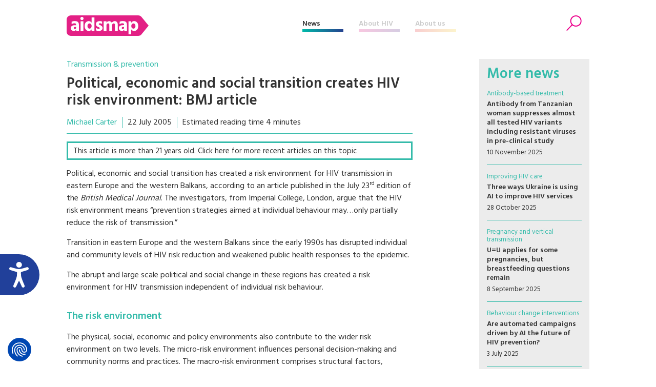

--- FILE ---
content_type: text/html; charset=UTF-8
request_url: https://www.aidsmap.com/news/jul-2005/political-economic-and-social-transition-creates-hiv-risk-environment-bmj-article
body_size: 45347
content:
<!DOCTYPE html>
<html lang="en" dir="ltr" prefix="content: http://purl.org/rss/1.0/modules/content/  dc: http://purl.org/dc/terms/  foaf: http://xmlns.com/foaf/0.1/  og: http://ogp.me/ns#  rdfs: http://www.w3.org/2000/01/rdf-schema#  schema: http://schema.org/  sioc: http://rdfs.org/sioc/ns#  sioct: http://rdfs.org/sioc/types#  skos: http://www.w3.org/2004/02/skos/core#  xsd: http://www.w3.org/2001/XMLSchema# ">
  <head>


    <script>window.dataLayer = window.dataLayer || [];
      function gtag(){dataLayer.push(arguments);}
        gtag('consent', 'default', {
         'ad_storage': 'denied',
         'ad_user_data': 'denied',
         'ad_personalization': 'denied',
         'analytics_storage': 'denied',
         'functionality_storage': 'denied',
         'personalization_storage': 'denied',
         'security_storage': 'denied'
      });
    </script>


    <script src="https://consent.cookiefirst.com/sites/aidsmap.com-fb32fa3a-cc1a-47d0-bdab-49e603bf8e19/consent.js"></script>


    <!-- Google Tag Manager -->
      <script>(function(w,d,s,l,i){w[l]=w[l]||[];w[l].push({'gtm.start':
      new Date().getTime(),event:'gtm.js'});var f=d.getElementsByTagName(s)[0],
      j=d.createElement(s),dl=l!='dataLayer'?'&l='+l:'';j.async=true;j.src=
      'https://www.googletagmanager.com/gtm.js?id='+i+dl;f.parentNode.insertBefore(j,f);
      })(window,document,'script','dataLayer','GTM-NHPP62NS');</script>
    <!-- End Google Tag Manager -->



    <script src="https://www.justgiving.com/widgets/scripts/widget.js" data-version="2" data-widgetType="attachCheckout" type="text/javascript"></script>


    <script src="https://www.google.com/recaptcha/api.js" async defer></script>


    <meta charset="utf-8" />
<meta name="Generator" content="Drupal 8 (https://www.drupal.org)" />
<meta name="MobileOptimized" content="width" />
<meta name="HandheldFriendly" content="true" />
<meta name="viewport" content="width=device-width, initial-scale=1.0" />
<meta property="description" content="Political, economic and social transition has created a risk environment for HIV transmission in eastern Europe and the western Balkans, according to an article published in the July 23rd edition of the British Medical Journal. The investigators, from Imperial College, London, argue that the HIV risk environment means “prevention strategies aimed at individual behaviour may…only partially reduce the risk of transmission.”" />
<meta property="twitter:card" content="summary_large_image" />
<meta property="twitter:site" content="@aidsmap" />
<meta property="twitter:creator" content="@aidsmap" />
<meta property="twitter:img" content="https://www.aidsmap.com/themes/custom/aidsmap/img/social-card-default.png" />
<meta property="twitter:title" content="Political, economic and social transition creates HIV risk environment: BMJ article" />
<meta property="twitter:description" content="Political, economic and social transition has created a risk environment for HIV transmission in eastern Europe and the western Balkans, according to an article published in the July 23rd edition of the British Medical Journal. The investigators, from Imperial College, London, argue that the HIV risk environment means “prevention strategies aimed at individual behaviour may…only partially reduce the risk of transmission.”" />
<meta property="twitter:url" content="https://www.aidsmap.com/news/jul-2005/political-economic-and-social-transition-creates-hiv-risk-environment-bmj-article" />
<meta property="og:title" content="Political, economic and social transition creates HIV risk environment: BMJ article" />
<meta property="og:description" content="Political, economic and social transition has created a risk environment for HIV transmission in eastern Europe and the western Balkans, according to an article published in the July 23rd edition of the British Medical Journal. The investigators, from Imperial College, London, argue that the HIV risk environment means “prevention strategies aimed at individual behaviour may…only partially reduce the risk of transmission.”" />
<meta property="og:type" content="article" />
<meta property="og:url" content="https://www.aidsmap.com/news/jul-2005/political-economic-and-social-transition-creates-hiv-risk-environment-bmj-article" />
<meta property="og:site_name" content="aidsmap.com" />
<meta property="og:image" content="https://www.aidsmap.com/themes/custom/aidsmap/img/social-card-default.png" />
<link rel="shortcut icon" href="/themes/custom/aidsmap/favicon.ico" type="image/vnd.microsoft.icon" />
<link rel="canonical" href="https://www.aidsmap.com/news/jul-2005/political-economic-and-social-transition-creates-hiv-risk-environment-bmj-article" />
<link rel="shortlink" href="https://www.aidsmap.com/node/5068" />
<link rel="revision" href="https://www.aidsmap.com/news/jul-2005/political-economic-and-social-transition-creates-hiv-risk-environment-bmj-article" />

    <title>Political, economic and social transition creates HIV risk environment: BMJ article | aidsmap</title>
    <link rel="stylesheet" media="all" href="/sites/default/files/css/css_2_os-l44TwWUm-HBcOYcwP3cgtSE7Ww7u_ebODokdAI.css?t99sa2" />
<link rel="stylesheet" media="all" href="/sites/default/files/css/css__sePhBCxVy17L8Ck7mcOjUvNryu4VVeeuTmFWy_Lg08.css?t99sa2" />
<link rel="stylesheet" media="all" href="https://fonts.googleapis.com/css?family=Hind:300,400,500,600,700" />
<link rel="stylesheet" media="all" href="https://use.fontawesome.com/releases/v5.8.1/css/all.css" />
<link rel="stylesheet" media="print" href="/sites/default/files/css/css_Z5jMg7P_bjcW9iUzujI7oaechMyxQTUqZhHJ_aYSq04.css?t99sa2" />
<link rel="stylesheet" media="all" href="/themes/custom/aidsmap/css/aidsmap-reset.css?v=15&amp;t99sa2" />
<link rel="stylesheet" media="all" href="/themes/custom/aidsmap/css/aidsmap-screen.css?v=81&amp;t99sa2" />
<link rel="stylesheet" media="print" href="/sites/default/files/css/css_oe8pKcj9zdn9GlSnYxYyiiA4rtPdZ3R0C4hfGEB3Ofo.css?t99sa2" />

    
<!--[if lte IE 8]>
<script src="/core/assets/vendor/html5shiv/html5shiv.min.js?v=3.7.3"></script>
<![endif]-->




  </head>
  <body class="page-route-entitynodecanonical page-node-5068 page-news-jul-2005-political-economic-and-social-transition-creates-hiv-risk-environment-bmj-article section-news layout-no-sidebars path-node page-node-type-news">

    <!-- Google Tag Manager (noscript) -->
      <noscript><iframe src=https://www.googletagmanager.com/ns.html?id=GTM-NHPP62NS height="0" width="0" style="display:none;visibility:hidden"></iframe></noscript>
    <!-- End Google Tag Manager (noscript) -->




        <a href="#main-content" class="visually-hidden focusable skip-link">
      Skip to main content
    </a>
    
      <div class="dialog-off-canvas-main-canvas" data-off-canvas-main-canvas>
    


<div id="page-wrapper">
  <div id="page">
    <header id="header" class="header" role="banner" aria-label="Site header">

<!--
<div class="sitewide-banner">
  <div class="sleeve">
    <p>After 37 years of pioneering health journalism, community engagement, and empowerment through information, we have now ceased operations.</p>
    <p>This website will be accessible until September 2025, with all the information being up to date as of July 2024.</p>
    <p>If you are a supplier, or another partner you can contact our legacy email address as <a href="mailto:aidsmap@outlook.com">aidsmap@outlook.com</a> with any queries.</p>
    <p>We extend our heartfelt thanks to everyone who supported our vision for a world where HIV is no longer a threat to health or happiness. Together we have made a difference.</p>
  </div>
</div>
-->


      <div class="section layout-container clearfix">
        
          <div class="clearfix region region-header">
    <div id="block-sitebranding" class="clearfix site-branding block block-system block-system-branding-block">
  
    
  
  
    <a href="/" title="Home" rel="home">
      <img src="/themes/custom/aidsmap/img/main-logo-with-strap.svg" alt="Home" />
    </a>

</div>
<nav role="navigation" aria-labelledby="block-aidsmap-main-menu-menu" id="block-aidsmap-main-menu" class="block block-menu navigation menu--main">
            
  <h2 class="visually-hidden" id="block-aidsmap-main-menu-menu">Main navigation</h2>
  

      <div class="content">
        <div class="menu-toggle" id="menu-toggle"></div>
    <div class="menu-wrap">
    
<ul class="menu menu-level-0">
  
  <li class="menu-item">
    <a href="/" data-drupal-link-system-path="&lt;front&gt;">Home</a>

        
      

<div class="menu_link_content menu-link-contentmain view-mode-default menu-dropdown menu-dropdown-0 menu-type-default">
        
  </div>
      </li>
  
  <li class="menu-item menu-item--collapsed">
    <a href="/news" data-drupal-link-system-path="node/218">News</a>

        
      

<div class="menu_link_content menu-link-contentmain view-mode-default menu-dropdown menu-dropdown-0 menu-type-default">
        
  </div>
      </li>
  
  <li class="menu-item menu-item--collapsed">
    <a href="/about-hiv" data-drupal-link-system-path="node/7">About HIV</a>

        
      

<div class="menu_link_content menu-link-contentmain view-mode-default menu-dropdown menu-dropdown-0 menu-type-default">
        
  </div>
      </li>
  
  <li class="menu-item menu-item--collapsed">
    <a href="/about-aidsmap" data-drupal-link-system-path="node/620">About us</a>

        
      

<div class="menu_link_content menu-link-contentmain view-mode-default menu-dropdown menu-dropdown-0 menu-type-default">
        
  </div>
      </li>
  
  <li class="mobile-only menu-item">
    <a href="https://checkout.justgiving.com/c99bs8ob2s">Donate</a>

        
      

<div class="menu_link_content menu-link-contentmain view-mode-default menu-dropdown menu-dropdown-0 menu-type-default">
        
  </div>
      </li>
</ul>

    </div>
  </div>
</nav>
<div id="block-header-search-form" class="block block-aidsmap-search block-header-search-form">
  
    
      <div class="content">
      <div class="search-toggle"><span>Search</span></div>
<div class="form-container">
<form method="get" action="/archive">
<div class="field-wrap field-wrap-search-input">
<div class="input-wrap">
<input type="text" name="keyword" placeholder="Enter your keywords" />
</div>
</div>
<div class="field-wrap field-wrap-search-button">
<div class="input-wrap">
<button type="submit"><span>Search</span></button>
</div>
</div>
</form>
</div>
    </div>
  </div>
<div id="block-donateblock" class="block block-search container-inline">

  <div class="donate-toggle"><button data-jg-donate-button data-linkId="c99bs8ob2s" data-marketCode="GB" data-linkType="givingCheckout"><span>Donate now</span></button></div>
<!--
  <div class="donate-toggle"><a href="https://checkout.justgiving.com/c99bs8ob2s"><span>Donate</span></a></div>
-->
  <div class="layout-container">
      <div class="form-wrap"><div class="close"></div><div class="sleeve"><form class="donate-form" data-drupal-selector="donate-form" action="/news/jul-2005/political-economic-and-social-transition-creates-hiv-risk-environment-bmj-article" method="post" id="donate-form" accept-charset="UTF-8">
  <div data-drupal-selector="edit-section-1" id="edit-section-1" class="js-form-wrapper form-wrapper"><fieldset data-drupal-selector="edit-amount-option" id="edit-amount-option--wrapper" class="fieldgroup form-composite js-form-item form-item js-form-wrapper form-wrapper">
      <legend>
    <span class="fieldset-legend">Donate now</span>
  </legend>
  <div class="fieldset-wrapper">
            <div id="edit-amount-option" class="form-radios"><div class="js-form-item form-item js-form-type-radio form-type-radio js-form-item-amount-option form-item-amount-option">
        <input data-drupal-selector="edit-amount-option-5" type="radio" id="edit-amount-option-5" name="amount-option" value="5" class="form-radio" />

        <label for="edit-amount-option-5" class="option">£5</label>
      </div>
<div class="js-form-item form-item js-form-type-radio form-type-radio js-form-item-amount-option form-item-amount-option">
        <input data-drupal-selector="edit-amount-option-10" type="radio" id="edit-amount-option-10" name="amount-option" value="10" class="form-radio" />

        <label for="edit-amount-option-10" class="option">£10</label>
      </div>
<div class="js-form-item form-item js-form-type-radio form-type-radio js-form-item-amount-option form-item-amount-option">
        <input data-drupal-selector="edit-amount-option-35" type="radio" id="edit-amount-option-35" name="amount-option" value="35" checked="checked" class="form-radio" />

        <label for="edit-amount-option-35" class="option">£35</label>
      </div>
</div>

          </div>
</fieldset>
<div class="js-form-item form-item js-form-type-textfield form-type-textfield js-form-item-amount form-item-amount">
      <label for="edit-amount">Other amount</label>
        <input data-drupal-selector="edit-amount" type="text" id="edit-amount" name="amount" value="" size="64" maxlength="64" placeholder="Other amount" class="form-text" />

        </div>
<div class="js-form-item form-item js-form-type-textfield form-type-textfield js-form-item-name form-item-name">
      <label for="edit-name">Name</label>
        <input data-drupal-selector="edit-name" type="text" id="edit-name" name="name" value="" size="64" maxlength="64" class="form-text" />

        </div>
<div class="js-form-item form-item js-form-type-textfield form-type-textfield js-form-item-email form-item-email">
      <label for="edit-email">Email</label>
        <input data-drupal-selector="edit-email" type="text" id="edit-email" name="email" value="" size="60" maxlength="128" class="form-text" />

        </div>
<p class="gift-aid-call-to-action">With Gift Aid, your generous donation of £<span>10</span> would be worth £<span>12.50</span> at no extra cost to you.</p><div class="js-form-item form-item js-form-type-checkbox form-type-checkbox js-form-item-mc-gift-aid form-item-mc-gift-aid">
        <input data-drupal-selector="edit-mc-gift-aid" type="checkbox" id="edit-mc-gift-aid" name="MC_gift_aid" value="1" class="form-checkbox" />

        <label for="edit-mc-gift-aid" class="option">Yes, I want to Gift Aid any donations made to NAM now, in the future and in the past four years</label>
      </div>
<p class="gift-aid-declaration">I am a UK taxpayer and I understand that if I pay less Income and /or Capital Gains Tax than the amount of Gift Aid claimed on all my donations in the relevant tax year, it is my responsibility to pay any difference.</p><input data-drupal-selector="edit-submit" type="submit" id="edit-submit" name="op" value="Continue to Worldpay" class="button js-form-submit form-submit" />
</div>
<input data-drupal-selector="edit-instid" type="hidden" name="instId" value="39437" />
<input data-drupal-selector="edit-currency" type="hidden" name="currency" value="GBP" />
<input data-drupal-selector="edit-desc" type="hidden" name="desc" value="NAM Donation" />
<input data-drupal-selector="edit-cartid" type="hidden" name="cartId" value="NAM Donation" />
<input data-drupal-selector="edit-mc-callback" type="hidden" name="MC_callback" value="https://www.aidsmap.com/donate/thanks/redirect" />
<div data-drupal-selector="edit-section-2" id="edit-section-2" class="js-form-wrapper form-wrapper"><div class="quote"><p>In our 35th year we’re asking people to donate £35 – that’s just £1 for every year we’ve been providing life-changing information. Any donation you make helps us continue our work towards a world where HIV is no longer a threat to health or happiness.</p>
<ul>
<li>£5 allows us to reach millions of people globally with accurate and reliable resources about HIV prevention and treatment.</li>
<li>£10 helps us produce news and bulletins on the latest developments in HIV for healthcare staff around the world.</li>
<li>£35 means we can empower more people living with HIV to challenge stigma with our information workshops, videos and broadcasts.</li>
</ul></div></div>
<input autocomplete="off" data-drupal-selector="form-xzemimgvfh5nbkp4bqugkw1ocuu8fl5trakejv7uhtu" type="hidden" name="form_build_id" value="form-xzEMimgVfh5NBkP4bqUgkW1ocUu8fL5tRakejv7UhtU" />
<input data-drupal-selector="edit-donate-form" type="hidden" name="form_id" value="donate_form" />

</form>
</div></div>
    </div>
</div>

  </div>

        
      </div>
    </header>
            <div id="main-wrapper" class="layout-main-wrapper layout-container clearfix ">
      <div id="main" class="layout-main clearfix">
        
        <main id="content" class="column main-content" role="main">
          <section class="section">
            <a id="main-content" tabindex="-1"></a>
              <div class="region region-content">
    <div id="block-aidsmap-page-title" class="block block-core block-page-title-block">
  
    
      <div class="content">
      


  <div class="slug"><a href="/archive/news-all/transmission-prevention">Transmission &amp; prevention</a></div>


  <h1 class="page-title"><span class="field field--name-title field--type-string field--label-hidden">Political, economic and social transition creates HIV risk environment: BMJ article</span>
</h1>

  



    </div>
  </div>
<div id="block-aidsmap-local-tasks" class="block block-core block-local-tasks-block">
  
    
        <nav class="tabs" role="navigation" aria-label="Tabs">
        <h2 class="visually-hidden">Primary tabs</h2>
  <ul class="tabs primary"><li class="is-active"><a href="/news/jul-2005/political-economic-and-social-transition-creates-hiv-risk-environment-bmj-article" data-drupal-link-system-path="node/5068" class="is-active">View<span class="visually-hidden">(active tab)</span></a></li>
<li><a href="/node/5068/preview" data-drupal-link-system-path="node/5068/preview">Preview</a></li>
</ul>

    </nav>
  </div>
<div data-drupal-messages-fallback class="hidden"></div>
<div id="block-aidsmap-content" class="block block-system block-system-main-block">
  
    
      <div class="content">
      
<article data-history-node-id="5068" role="article" about="/news/jul-2005/political-economic-and-social-transition-creates-hiv-risk-environment-bmj-article" class="node node--type-news node--view-mode-full clearfix">
  <header>
    
          
      </header>
  <div class="node__content clearfix">
    
<div  class="article-meta-data">
      
      <div class="field field--name-field-author field--type-entity-reference field--label-hidden field-items">
              <div class="field-item"><a href="/archive/author/michael-carter">Michael Carter</a></div>
          </div>
  
            <div class="field field--name-field-publish-date field--type-datetime field--label-hidden field-item"><time datetime="2005-07-22T01:00:00Z" class="datetime">22 July 2005</time>
</div>
      
            <div class="field field--name-field-reading-time field--type-boolean field--label-hidden field-item">Estimated reading time 4 minutes</div>
      
  </div><div class="historical-article-alert">
<a href="/archive/news/transmission-prevention">This article is more than 21 years old. Click here for more recent articles on this topic</a>
</div>
            <div class="clearfix text-formatted field field--name-body field--type-text-with-summary field--label-hidden field-item"><p>Political, economic and social transition has created a risk environment for HIV transmission in eastern Europe and the western Balkans, according to an article published in the July 23<sup>rd</sup> edition of the <i>British Medical Journal</i>. The investigators, from Imperial College, London, argue that the HIV risk environment means “prevention strategies aimed at individual behaviour may…only partially reduce the risk of transmission.”
</p><p>Transition in eastern Europe and the western Balkans since the early 1990s has disrupted individual and community levels of HIV risk reduction and weakened public health responses to the epidemic.
</p><p>The abrupt and large scale political and social change in these regions has created a risk environment for HIV transmission independent of individual risk behaviour.
</p><h3>The risk environment
</h3><p>The physical, social, economic and policy environments also contribute to the wider risk environment on two levels. The micro-risk environment influences personal decision-making and community norms and practices. The macro-risk environment comprises structural factors, including laws, military action, economic conditions and wider cultural beliefs. 
</p><h3>Eastern Europe
</h3><div><div class="embed-glossary-wrap">
<h3><a href="/about-hiv/glossary">Glossary</a></h3>
<div class="embed-glossary-item">
<h4><a href="/about-hiv/glossary?term=">capacity</a></h4>
<div class="definition"><p>In discussions of consent for medical treatment, the ability of a person to make a decision for themselves and understand its implications. Young children, people who are unconscious and some people with mental health problems may lack capacity. <span style="font-size:12pt;"><span style="font-family:Calibri, sans-serif;">In the context of health services, the staff and resources that are available for patient care.</span></span></p>
</div>
</div>
<div class="embed-glossary-item">
<h4><a href="/about-hiv/glossary?term=">risky behaviour</a></h4>
<div class="definition"><p>In HIV, refers to any behaviour or action that increases an individual’s probability of acquiring or transmitting HIV, such as having unprotected sex, having multiple partners or sharing drug injection equipment.</p>
</div>
</div>
<div class="embed-glossary-item">
<h4><a href="/about-hiv/glossary?term=">structural factors</a></h4>
<div class="definition"><p>Social forces which drive the HIV epidemic and create vulnerability to HIV infection. They include gender inequality and violence, economic and social inequality, and discriminatory legal environments.</p>
</div>
</div>
</div></div><p>HIV has spread rapidly, due to injecting drug use, in eastern Europe since 1995. “Current evidence suggests that transition has led to economic and social dislocation, creating an environment that allows illicit drug markets, drug injecting, and related HIV risk to thrive.”
</p><p>Increased migration, poverty and the weakening of civil society have all contributed to the HIV risk environment, suggest the authors. They also note that public health infrastructures have weakened in the region and that the spread of HIV has coincided with generally declining standards of health, the re-emergence of communicable diseases such as tuberculosis, high levels of illness caused by alcohol and a high prevalence of sexually transmitted infections.
</p><div><div class="styled-link-wrap">
<a class="styled-link styled-link-about-hiv" href="/archive/about-hiv/transmission-prevention">Find out more in our About HIV pages</a>
</div></div><p>The investigators also observe “tensions exist between public health and law enforcement approaches…aggressive street policing has been shown to reduce opportunities for reducing risk among injecting drug users and increase sharing of syringes.”
</p><h3>Western Balkans
</h3><p>The western Balkans include Bosnia Herzegovina, Serbia Montenegro, Kosovo, Albania and Macedonia. Official HIV prevalence figures are low and the most case of the infection have been transmitted sexually (with the exception of Serbia, where drug use is the main mode of transmission). 
</p><p>The HIV risk environment in the Balkans is similar to that in eastern Europe, including widespread poverty and mass unemployment; social insecurity; trafficking of people, drugs and sex; migration, often associated with civil strife; and transition to market economies accompanied by major reductions in health and welfare provision and the development of new drug and sex markets.
</p><div><div class="styled-link-wrap">
<a class="styled-link" href="/archive?content-type%5B0%5D=news&amp;content-type%5B1%5D=editors-picks&amp;country%5B0%5D=10499">More news from Albania</a>
</div></div><p>There are large numbers of displaced persons in the region due to armed conflict and the investigators note that some refugee collection centres are “associated with sexual violence or abuse.”
</p><p>Poverty, resulting from conflict in the region is also commented on by the investigators. “In 2002, the income of over half of the Serbian population was insufficient to meet basic needs.” Economic decline also resulted in health care professionals leaving the country.
</p><p>Conflict in the region also lead to people having more sexual partners. The weakening of the labour market also led to an increase in sex work. During the conflicts in Bosnia and Croatia, it is estimated that 50,000 women were raped. The investigators highlight evidence suggesting that levels of drug use increased because of “psychological trauma and experiencing war and perceived loss of opportunity.”
</p><p>Prejudice has increased in the region because of the conflicts, “feeding intolerance to social groups that do not meet a national ideal.” This includes men who have sex with men and individuals with HIV. In addition, the investigators note that “prejudice within medical communities towards men who have sex with men and people with HIV infection discourages them from seeking helps and limits capacity to prevent the spread of HIV.”
</p><p>HIV has had to take second place to other health priorities in countries in the region and there are shortages of basic medical supplies, including HIV testing kits. Non-governmental agencies are embryonic and the procedures to track the evolution of the HIV epidemic in the region are poor .
</p><p>The investigators conclude, “study of the HIV risk environment shows that prevention strategies need to support large scale community risk avoidance as well as change individual behaviour.”
</p></div>
      
  <div class="clearfix text-formatted field field--name-field-references field--type-text-long field--label-above">
    <div class="field-label">References</div>
              <div class="field-item"><p>Rhodes T et al. <i>Transition and the HIV risk environment</i>. BMJ 331: 220 – 223, 2005. 
</p></div>
          </div>

  </div>
</article>

    </div>
  </div>

  </div>

            <div class="main-content-footer">
              <div class="region region-content-footer">
    <div id="block-articlefooterblock" class="block block-aidsmap-custom-blocks block-article-footer-block">
  
    
      <div class="content">
      
  <div class="field field--name-field-topics field--type-entity-reference field--label-above">
    <div class="field-label">Related topics</div>
          <div class="field-items">
              <div class="field-item"><a href="/archive/news-all/transmission-prevention" hreflang="en">Transmission &amp; prevention</a></div>
              </div>
      </div>

<div class="article-social-links">
<div class="item social-intent facebook circle"><a href="https://www.facebook.com/sharer.php?u=https%3A%2F%2Fwww.aidsmap.com%2Fnews%2Fjul-2005%2Fpolitical-economic-and-social-transition-creates-hiv-risk-environment-bmj-article" data-network="facebook"><span>Facebook</span></a></div>
<div class="item social-intent twitter circle"><a href="https://twitter.com/intent/tweet?url=https%3A%2F%2Fwww.aidsmap.com%2Fnews%2Fjul-2005%2Fpolitical-economic-and-social-transition-creates-hiv-risk-environment-bmj-article&amp;text=Political%2C+economic+and+social+transition+has+created+a+risk+environment+for+HIV+transmission+in+eastern+Europe+and+the+western+Balkans%2C+according+to+an+article+published+in+the+July+23rd+edition+of+the+British+Medical+Journal.+The+investigators%2C+from+Imperial+College%2C+London%2C+argue+that+the+HIV+risk+environment+means+%E2%80%9Cprevention+strategies+aimed+at+individual+behaviour+may%E2%80%A6only+partially+reduce+the+risk+of+transmission.%E2%80%9D%0A" data-network="twitter"><span>Twitter</span></a></div>
<div class="item social-intent linkedin circle"><a href="https://www.linkedin.com/shareArticle?url=https%3A%2F%2Fwww.aidsmap.com%2Fnews%2Fjul-2005%2Fpolitical-economic-and-social-transition-creates-hiv-risk-environment-bmj-article&amp;mini=true" data-network="linkedin"><span>LinkedIn</span></a></div>
<div class="item print circle"><a href="#" class="print-page"><span>Print</span></a></div>
</div>
    </div>
  </div>

  </div>

            </div>
          </section>
        </main>
                  <div id="sidebar" class="column sidebar">
            <aside class="section" role="complementary">
                <div class="region region-sidebar">
    <div class="views-element-container sidebar-standard-block sidebar-news-block block block-views block-views-blocknews-news-sidebar-block" id="block-views-block-news-news-sidebar-block">
  
      <h3>More news</h3>
    
      <div class="content">
      <div><div class="sidebar-news-wrap view view-news view-id-news view-display-id-news_sidebar_block js-view-dom-id-7e0d040aabd344c7e849e52d8f08aca8813130375d0d3d8710df02e55a0b383f">
  
    
      
      <div class="view-content">
      
  

  
  <div class="sidebar-news-item views-row"><div class="content-wrap">
  <div class="topic slug"><a href="/archive/news-all/hiv-treatment/antibody-based-treatment">Antibody-based treatment</a></div>
  <h4><a href="/news/nov-2025/antibody-tanzanian-woman-suppresses-almost-all-tested-hiv-variants-including" hreflang="en">Antibody from Tanzanian woman suppresses almost all tested HIV variants including resistant viruses in pre-clinical study </a></h4>
  <div class="meta-wrap">
        <div class="meta-item"><time datetime="20Z" class="datetime">10 November 2025</time>
</div>
  </div>
</div></div>

  

  

  
  <div class="sidebar-news-item views-row"><div class="content-wrap">
  <div class="topic slug"><a href="/archive/news-all/health-services-systems/improving-hiv-care">Improving HIV care</a></div>
  <h4><a href="/news/oct-2025/three-ways-ukraine-using-ai-improve-hiv-services" hreflang="en">Three ways Ukraine is using AI to improve HIV services</a></h4>
  <div class="meta-wrap">
        <div class="meta-item"><time datetime="00Z" class="datetime">28 October 2025</time>
</div>
  </div>
</div></div>

  

  

  
  <div class="sidebar-news-item views-row"><div class="content-wrap">
  <div class="topic slug"><a href="/archive/news-all/pregnancy-children-young-people/pregnancy-and-vertical-transmission">Pregnancy and vertical transmission</a></div>
  <h4><a href="/news/sep-2025/uu-applies-some-pregnancies-breastfeeding-questions-remain" hreflang="en">U=U applies for some pregnancies, but breastfeeding questions remain</a></h4>
  <div class="meta-wrap">
        <div class="meta-item"><time datetime="00Z" class="datetime">8 September 2025</time>
</div>
  </div>
</div></div>

  

  

  
  <div class="sidebar-news-item views-row"><div class="content-wrap">
  <div class="topic slug"><a href="/archive/news-all/transmission-prevention/behaviour-change-interventions">Behaviour change interventions</a></div>
  <h4><a href="/news/jul-2025/are-automated-campaigns-driven-ai-future-hiv-prevention" hreflang="en">Are automated campaigns driven by AI the future of HIV prevention? </a></h4>
  <div class="meta-wrap">
        <div class="meta-item"><time datetime="37Z" class="datetime">3 July 2025</time>
</div>
  </div>
</div></div>

  

  

  
  <div class="sidebar-news-item views-row"><div class="content-wrap">
  <div class="topic slug"><a href="/archive/news-all/social-legal-issues/climate-change">Climate change</a></div>
  <h4><a href="/news/jun-2025/climate-change-threatening-sexual-health-young-adolescents-kenya" hreflang="en">Climate change is threatening the sexual health of young adolescents in Kenya</a></h4>
  <div class="meta-wrap">
        <div class="meta-item"><time datetime="38Z" class="datetime">2 June 2025</time>
</div>
  </div>
</div></div>

  


    </div>
  
            <div class="view-footer">
      
    </div>
    </div>
</div>

    </div>
  </div>
<div class="views-element-container sidebar-standard-block sidebar-aggregator-block block block-views block-views-blockaggregator-aggregator-sidebar-block" id="block-views-block-aggregator-aggregator-sidebar-block">
  
      <h3>Editors’ picks from other sources</h3>
    
      <div class="content">
      <div><div class="aggregator-wrap sidebar-news-wrap view view-aggregator view-id-aggregator view-display-id-aggregator_sidebar_block js-view-dom-id-ec9f9c3f38e0bc4224d1dd40b582d4cb88015f79ae699e5072fc3b5160566b23">
  
    
      
      <div class="view-content">
      
  

  
  <div class="aggregator-item sidebar-news-item views-row"><div class="content-wrap">
  <div class="topic slug"><a href="/archive/editors-picks/transmission-prevention/circumcision">Circumcision</a></div>
  <h4><a href="https://groundup.org.za/article/kzn-rolls-out-controversial-device-amid-safety-concerns/">KwaZulu Natl rolls out controversial circumcision device amid safety concerns</a></h4>
  <div class="excerpt">The safety and track record of the CircumQ devices has been questioned
</div>
  <div class="meta-wrap">

          <div class="meta-item">GroundUp News</div>
    
    <div class="meta-item"><time datetime="50Z" class="datetime">15 Jan 26</time>
</div>
  </div>
</div></div>

  

  

  
  <div class="aggregator-item sidebar-news-item views-row"><div class="content-wrap">
  <div class="topic slug"><a href="/archive/editors-picks/populations/people-who-inject-drugs">People who inject drugs</a></div>
  <h4><a href="https://news.google.com/rss/articles/CBMie0FVX3lxTE1BUEI0ckp2bWxJaFRiWFpTV2pSM0ZJTExmMjd1d1F1cEFNZWEtVEJoZjVGQzFfYzJSODd4bXZybUV0c3NqRjQ2WDdYMFRqb0k0VUdCa3hVSGg3WHcwWHpSLTBmMFZVY1I2MmNiRVI0RTJVY0tRTTRoUmdmWQ?oc=5">How Syringe Services Programs Can Scale Up Their HIV Services</a></h4>
  <div class="excerpt">Recent research indicates four prominent models for offering HIV services at syringe services programs. We explore implementation challenges and viable options for incorporating these vital resources.
</div>
  <div class="meta-wrap">

          <div class="meta-item">TheBodyPro</div>
    
    <div class="meta-item"><time datetime="25Z" class="datetime">9 Jan 26</time>
</div>
  </div>
</div></div>

  

  

  
  <div class="aggregator-item sidebar-news-item views-row"><div class="content-wrap">
  <div class="topic slug"><a href="/archive/editors-picks/social-legal-issues/people-personal-stories">People &amp; personal stories</a></div>
  <h4><a href="https://www.poz.com/article/meet-monique-carry-new-leading-voice-global-hiv-movement-uu">Meet Monique Carry, a New Leading Voice in the Global HIV Movement U=U</a></h4>
  <div class="excerpt">“U=U reminds us that ending the HIV epidemic happens when we pair biomedical advances with truth and compassion,” says Monique Carry, the new acting executive director of Prevention Access Campaign.
</div>
  <div class="meta-wrap">

          <div class="meta-item">POZ </div>
    
    <div class="meta-item"><time datetime="10Z" class="datetime">5 Jan 26</time>
</div>
  </div>
</div></div>

  

  

  
  <div class="aggregator-item sidebar-news-item views-row"><div class="content-wrap">
  <div class="topic slug"><a href="/archive/editors-picks/health-services-systems/government-leadership-policy">Government, leadership &amp; policy</a></div>
  <h4><a href="https://news.google.com/rss/articles/CBMigAFBVV95cUxPc2pwejVzTmMyeFN3VWg5WWc5dlRTSU1mWUtxRzhHZVdtTGQxZ25IZ2tzT0hwaFpfcm10N3JUWGhsMnJQZUVQaUVZbUtpbUVzRmFOTDAyVXFsYnhyTkJ0SjJRSDdnT3FmM2REUmJBY0hPeDFNa2VBLXJlb1pkRUN3dA?oc=5">Top 10 HIV Clinical Developments of 2025</a></h4>
  <div class="excerpt">What studies—and moments—changed our approach to HIV treatment, care, and prevention this year? David Alain Wohl, M.D., examines the highlights (and lowlights).
</div>
  <div class="meta-wrap">

          <div class="meta-item">TheBodyPro</div>
    
    <div class="meta-item"><time datetime="11Z" class="datetime">15 Dec 25</time>
</div>
  </div>
</div></div>

  

  

  
  <div class="aggregator-item sidebar-news-item views-row"><div class="content-wrap">
  <div class="topic slug"><a href="/archive/editors-picks/transmission-prevention/circumcision">Circumcision</a></div>
  <h4><a href="https://www.devex.com/news/us-retreat-stalls-botswana-s-hiv-prevention-outreach-111437">US retreat stalls Botswana’s HIV prevention outreach</a></h4>
  <div class="excerpt">A simple, one-time procedure that sharply lowers HIV risk has long been a quiet success story in Botswana — until U.S. funding cuts halted the community outreach behind voluntary male medical circumcision.
</div>
  <div class="meta-wrap">

          <div class="meta-item">Devex (requires free registration)</div>
    
    <div class="meta-item"><time datetime="21Z" class="datetime">8 Dec 25</time>
</div>
  </div>
</div></div>

  


    </div>
  
            <div class="view-footer">
      <div class="styled-link-wrap"><a href="/archive?content-type[]=editors-picks&amp;topic[]=35" class="styled-link styled-link-aggregator">More editors' picks</a></div>
    </div>
    </div>
</div>

    </div>
  </div>

  </div>

            </aside>
          </div>
              </div>
    </div>
        <footer class="site-footer" id="footer">
      <div class="layout-container">
                  <div class="site-footer__top clearfix">
              <div class="region region-footer">
    <div id="block-footeraboutblock" class="about-us footer-block block block-aidsmap-core block-footer-about-block">
  
      <h3>About us</h3>
    
      <div class="content">
      <div class="about"><p>Our information is intended to support, rather than replace, consultation with a healthcare professional.</p>

<p>Talk to your doctor or another member of your healthcare team for advice tailored to your situation.</p>
</div>
    </div>
  </div>
<div id="block-footersocialblock" class="connect-with-us footer-block block block-aidsmap-core block-footer-social-block">
  
      <h3>Connect with us</h3>
    
      <div class="content">
      <ul class="social-links">
<li class="social-link-twitter"><a href="https://twitter.com/aidsmap" class="fab fa-twitter"><span>Twitter</span></a></li>
<li class="social-link-bluesky"><a href="https://bsky.app/profile/aidsmap.bsky.social" class="fab fa-bluesky"><span>Bluesky</span></a></li>
<li class="social-link-facebook"><a href="http://www.facebook.com/pages/NAM-the-HIVAIDS-information-charity/99971718192" class="fab fa-facebook"><span>Facebook</span></a></li>
<li class="social-link-youtube"><a href="https://www.youtube.com/channel/UCpqDe1I_t1oV_j67U0HT2bg" class="fab fa-youtube"><span>YouTube</span></a></li>
<li class="social-link-instagram"><a href="https://www.instagram.com/nam_aidsmap" class="fab fa-instagram"><span>Instagram</span></a></li>
</ul>
    </div>
  </div>
<nav role="navigation" aria-labelledby="block-thtlinks-menu" id="block-thtlinks" class="block block-menu navigation menu--tht-links">
      
  <h2 id="block-thtlinks-menu">Links</h2>
  

      <div class="content">
        <div class="menu-toggle-target menu-toggle-target-show" id="show-block-thtlinks"></div>
    <div class="menu-toggle-target" id="hide-block-thtlinks"></div>
    <a class="menu-toggle" href="#show-block-thtlinks">Show &mdash; Links</a>
    <a class="menu-toggle menu-toggle--hide" href="#hide-block-thtlinks">Hide &mdash; Links</a>
    
              <ul data-region="footer" class="clearfix menu">
                    <li class="menu-item">
        <a href="/about-us/contact-us" data-drupal-link-system-path="node/695">Contact us</a>
              </li>
                <li class="menu-item">
        <a href="https://www.tht.org.uk/speak-to-somebody">THT Direct Helpline</a>
              </li>
                <li class="menu-item">
        <a href="https://www.aidsmap.com/subscribe-email-bulletins">Subscribe to email bulletins</a>
              </li>
        </ul>
  


  </div>
</nav>
<div id="block-footersupportblock" class="support-us footer-block block block-aidsmap-core block-footer-support-block">
  
    
      <div class="content">
      <div><button data-jg-donate-button data-linkId="c99bs8ob2s" data-marketCode="GB" data-linkType="givingCheckout" class="styled-link styled-link-footer">Donate now</button></div>
    </div>
  </div>
<div id="block-footeraffiliatesites" class="affiliate-sites block block-block-content block-block-content4c6061a6-1580-465a-b8a1-03d284b0df7b">
  
    
      <div class="content">
      
    </div>
  </div>
<div id="block-disclaimer" class="disclaimer block block-block-content block-block-content089fc19f-98a1-41a4-ad81-e57d9a811ba7">
  
    
      <div class="content">
      
            <div class="clearfix text-formatted field field--name-body field--type-text-with-summary field--label-hidden field-item"><p> </p>

<p>aidsmap (previously known as NAM aidsmap) is now hosted by Terrence Higgins Trust, an HIV charity based in the United Kingdom.</p>

<p> </p>

<p>Copyright 2025 © Terrence Higgins Trust is a registered charity in England and Wales (reg. no. 288527) Company reg. no. 1778149 and a registered charity in Scotland (reg. no. SC039986). Registered office: 437 &amp; 439 Caledonian Road, London, N7 9BG.</p></div>
      
    </div>
  </div>
<nav role="navigation" aria-labelledby="block-aidsmap-footer-menu" id="block-aidsmap-footer" class="block block-menu navigation menu--footer">
            
  <h2 class="visually-hidden" id="block-aidsmap-footer-menu">Footer menu</h2>
  

      <div class="content">
        <div class="menu-toggle-target menu-toggle-target-show" id="show-block-aidsmap-footer"></div>
    <div class="menu-toggle-target" id="hide-block-aidsmap-footer"></div>
    <a class="menu-toggle" href="#show-block-aidsmap-footer">Show &mdash; Footer menu</a>
    <a class="menu-toggle menu-toggle--hide" href="#hide-block-aidsmap-footer">Hide &mdash; Footer menu</a>
    
              <ul data-region="footer" class="clearfix menu">
                    <li class="menu-item">
        <a href="https://www.tht.org.uk/accessibility">Accessibility</a>
              </li>
                <li class="menu-item">
        <a href="https://www.tht.org.uk/reporting-compliment-complaint-or-concern">Compliment, complaint or concern</a>
              </li>
                <li class="menu-item">
        <a href="https://www.tht.org.uk/is">Our information</a>
              </li>
                <li class="menu-item">
        <a href="https://www.tht.org.uk/privacy-policy-and-cookies">Privacy &amp; cookies</a>
              </li>
                <li class="menu-item">
        <a href="https://www.tht.org.uk/terms-and-conditions">Terms of use</a>
              </li>
                <li class="menu-item">
        <a href="https://www.tht.org.uk">Terrence Higgins Trust</a>
              </li>
        </ul>
  


  </div>
</nav>

  </div>

          </div>
              </div>
    </footer>
  </div>
</div>

  </div>

    
    <script src="/core/assets/vendor/jquery/jquery.min.js?v=3.2.1"></script>
<script src="/core/assets/vendor/jquery/jquery-extend-3.4.0.js?v=3.2.1"></script>
<script src="/core/assets/vendor/jquery.ui/ui/data-min.js?v=1.12.1"></script>
<script src="/core/assets/vendor/jquery.ui/ui/disable-selection-min.js?v=1.12.1"></script>
<script src="/core/assets/vendor/jquery.ui/ui/form-min.js?v=1.12.1"></script>
<script src="/core/assets/vendor/jquery.ui/ui/labels-min.js?v=1.12.1"></script>
<script src="/core/assets/vendor/jquery.ui/ui/jquery-1-7-min.js?v=1.12.1"></script>
<script src="/core/assets/vendor/jquery.ui/ui/scroll-parent-min.js?v=1.12.1"></script>
<script src="/core/assets/vendor/jquery.ui/ui/tabbable-min.js?v=1.12.1"></script>
<script src="/core/assets/vendor/jquery.ui/ui/unique-id-min.js?v=1.12.1"></script>
<script src="/core/assets/vendor/jquery.ui/ui/version-min.js?v=1.12.1"></script>
<script src="/core/assets/vendor/jquery.ui/ui/focusable-min.js?v=1.12.1"></script>
<script src="/core/assets/vendor/jquery.ui/ui/ie-min.js?v=1.12.1"></script>
<script src="/core/assets/vendor/jquery.ui/ui/keycode-min.js?v=1.12.1"></script>
<script src="/core/assets/vendor/jquery.ui/ui/plugin-min.js?v=1.12.1"></script>
<script src="/core/assets/vendor/jquery.ui/ui/safe-active-element-min.js?v=1.12.1"></script>
<script src="/core/assets/vendor/jquery.ui/ui/safe-blur-min.js?v=1.12.1"></script>
<script src="/core/assets/vendor/jquery.ui/ui/widget-min.js?v=1.12.1"></script>
<script src="/core/assets/vendor/jquery.ui/ui/widgets/mouse-min.js?v=1.12.1"></script>
<script src="/core/assets/vendor/jquery.ui/ui/widgets/draggable-min.js?v=1.12.1"></script>
<script src="/core/assets/vendor/jquery.ui/ui/widgets/droppable-min.js?v=1.12.1"></script>
<script src="/core/assets/vendor/jquery.ui/ui/widgets/datepicker-min.js?v=1.12.1"></script>
<script src="/themes/custom/aidsmap/js/js.cookie.js?v=8&amp;v=1.x"></script>
<script src="/themes/custom/aidsmap/js/jQuery.touchSwipe.min.js?v=19&amp;v=1.x"></script>
<script src="/themes/custom/aidsmap/js/hammer.js?v=8&amp;v=1.x"></script>
<script src="/themes/custom/aidsmap/js/js.cycle.js?v=8&amp;v=1.x"></script>
<script src="/themes/custom/aidsmap/js/aidsmap.js?v=62&amp;v=1.x"></script>

  </body>
</html>


--- FILE ---
content_type: text/css
request_url: https://www.aidsmap.com/sites/default/files/css/css_Z5jMg7P_bjcW9iUzujI7oaechMyxQTUqZhHJ_aYSq04.css?t99sa2
body_size: 274
content:
body,input,textarea,select{color:#000;background:none;}body.two-sidebars,body.sidebar-first,body.sidebar-second,body{width:640px;}#sidebar-first,#sidebar-second,.navigation,#toolbar,.site-footer,.tabs,.shortcut-action{display:none;}.one-sidebar .main-content,.two-sidebars .main-content{width:100%;}.featured-bottom{width:960px;margin:0;padding:0;border:none;}.featured-bottom-first,.featured-bottom-second,.featured-bottom-third{width:250px;}#comments .title,#comments form,.comment-forbidden{display:none;}


--- FILE ---
content_type: image/svg+xml
request_url: https://www.aidsmap.com/themes/custom/aidsmap/img/link-outline-green.svg
body_size: 624
content:
<?xml version="1.0" encoding="utf-8"?>
<!-- Generator: Adobe Illustrator 22.0.1, SVG Export Plug-In . SVG Version: 6.00 Build 0)  -->
<svg version="1.1" id="Layer_1" xmlns="http://www.w3.org/2000/svg" xmlns:xlink="http://www.w3.org/1999/xlink" x="0px" y="0px"
	 viewBox="0 0 94.4 52.6" style="enable-background:new 0 0 94.4 52.6;" xml:space="preserve" preserveAspectRatio="none">
<style type="text/css">
	.st0{fill:#34BBAA;}
</style>
<path class="st0" d="M76.4,4.5C74,1.7,70.5,0,66.6,0H38H19h-6.4C5.6,0,0,5.6,0,12.6V40c0,6.9,5.6,12.6,12.6,12.6H19h19h28.3h0.1
	c4.2,0,7.7-2.1,10.1-4.8l17.9-22.3L76.4,4.5z"/>
</svg>
